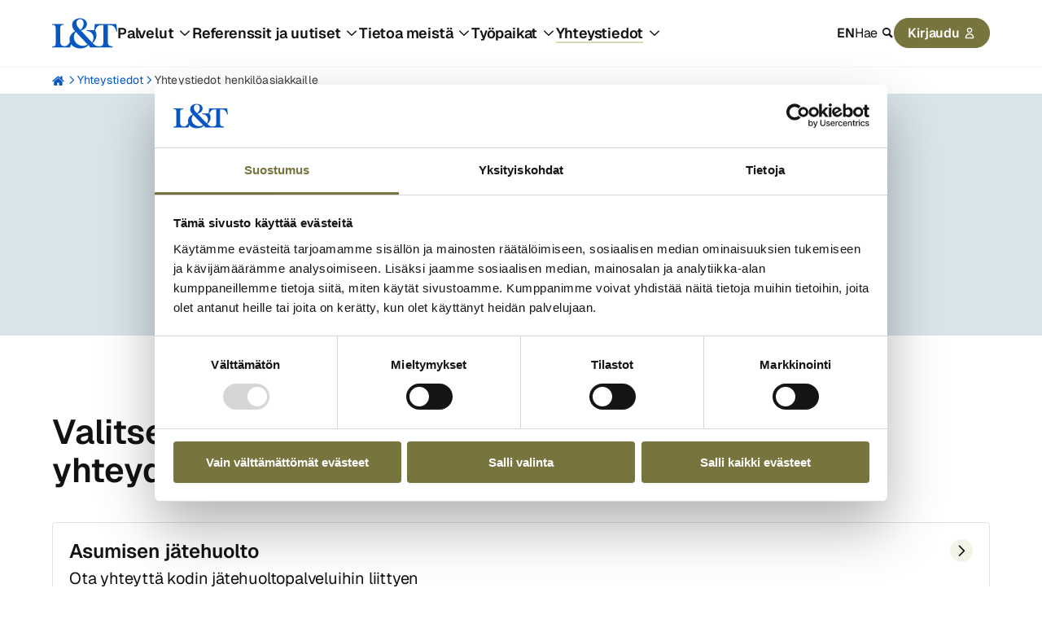

--- FILE ---
content_type: text/html; charset=UTF-8
request_url: https://www.lt.fi/yhteystiedot/henkiloasiakas
body_size: 9091
content:
<!doctype html><html lang="fi" class="no-js   hs-content-id-81344685299 hs-site-page page  page-4-template  "><head>

		<meta charset="utf-8">
		<meta name="view-transition" content="same-origin">

		

		
		

		
		

		<title>Yhteystiedot henkilöasiakkaille | L&amp;T</title>

		
			<meta name="description" content="Täältä löydät kaikki yhteystiedot henkilöasiakkaalle">
		

		
		<link rel="preload" href="https://www.lt.fi/hubfs/raw_assets/public/ltweb-invise/dist/assets/fonts/Geist-Bold.woff2" as="font" type="font/woff2" crossorigin>
		<link rel="preload" href="https://www.lt.fi/hubfs/raw_assets/public/ltweb-invise/dist/assets/fonts/Geist-SemiBold.woff2" as="font" type="font/woff2" crossorigin>
		<link rel="preload" href="https://www.lt.fi/hubfs/raw_assets/public/ltweb-invise/dist/assets/fonts/Geist-Regular.woff2" as="font" type="font/woff2" crossorigin>

		
		<link rel="preload" href="https://consent.cookiebot.com/uc.js" as="script">
		<link rel="preload" href="https://instant.page/5.2.0" as="script" integrity="sha384-jnZyxPjiipYXnSU0ygqeac2q7CVYMbh84q0uHVRRxEtvFPiQYbXWUorga2aqZJ0z" crossorigin>

		
		<script>
			document.documentElement.classList.remove('no-js');
			document.documentElement.classList.add('js');
		</script>

		
		<link rel="SHORTCUT ICON" href="https://www.lt.fi/hubfs/lt-logo.svg">
		
		<meta name="viewport" content="width=device-width, initial-scale=1">

    
    <meta property="og:description" content="Täältä löydät kaikki yhteystiedot henkilöasiakkaalle">
    <meta property="og:title" content="Yhteystiedot henkilöasiakkaille">
    <meta name="twitter:description" content="Täältä löydät kaikki yhteystiedot henkilöasiakkaalle">
    <meta name="twitter:title" content="Yhteystiedot henkilöasiakkaille">

    

    
	<script>
		const allKeys = Object.keys(sessionStorage);

		allKeys.forEach(key => {
			if (key.indexOf('session-disable-') === 0) {
				document.documentElement.classList.add(key);
			}
		});
	</script>


	<script type="application/ld+json" id="analytics">
		{"content_type":"Ota yhteyttä","internal_industry":"L&T Keskitetty","language":"fi","recruitment_content":"No"}
	</script>


	

	
		
	
		
	
		
	

	<script type="application/ld+json">
		{"@context":"https://schema.org","@type":"BreadcrumbList","itemListElement":[{"@type":"ListItem","item":"https://www.lt.fi","name":"Hemmi","position":1},{"@type":"ListItem","item":"https://www.lt.fi/yhteystiedot","name":"Yhteystiedot","position":2},{"@type":"ListItem","item":"https://www.lt.fi/yhteystiedot/henkiloasiakas","name":"Yhteystiedot henkilöasiakkaille","position":3}]}
	</script>


    <style>
a.cta_button{-moz-box-sizing:content-box !important;-webkit-box-sizing:content-box !important;box-sizing:content-box !important;vertical-align:middle}.hs-breadcrumb-menu{list-style-type:none;margin:0px 0px 0px 0px;padding:0px 0px 0px 0px}.hs-breadcrumb-menu-item{float:left;padding:10px 0px 10px 10px}.hs-breadcrumb-menu-divider:before{content:'›';padding-left:10px}.hs-featured-image-link{border:0}.hs-featured-image{float:right;margin:0 0 20px 20px;max-width:50%}@media (max-width: 568px){.hs-featured-image{float:none;margin:0;width:100%;max-width:100%}}.hs-screen-reader-text{clip:rect(1px, 1px, 1px, 1px);height:1px;overflow:hidden;position:absolute !important;width:1px}
</style>

<link rel="stylesheet" href="https://www.lt.fi/hubfs/hub_generated/template_assets/1/77659298258/1768384561617/template_app.min.css">

    


    
    <link rel="canonical" href="https://www.lt.fi/yhteystiedot/henkiloasiakas">

<!-- Google Tag Manager -->
<script>(function(w,d,s,l,i){w[l]=w[l]||[];w[l].push({'gtm.start':
new Date().getTime(),event:'gtm.js'});var f=d.getElementsByTagName(s)[0],
j=d.createElement(s),dl=l!='dataLayer'?'&l='+l:'';j.async=true;j.src=
'https://www.googletagmanager.com/gtm.js?id='+i+dl;f.parentNode.insertBefore(j,f);
})(window,document,'script','dataLayer','GTM-T2SK6GXP');</script>
<!-- End Google Tag Manager -->
<script id="Cookiebot" src="https://consent.cookiebot.com/uc.js" data-cbid="e929f323-d005-4ad7-b5ec-eced2485be22" data-blockingmode="auto" type="text/javascript"></script>

<meta property="og:url" content="https://www.lt.fi/yhteystiedot/henkiloasiakas">
<meta name="twitter:card" content="summary">
<meta http-equiv="content-language" content="fi">
<link rel="alternate" hreflang="en" href="https://www.lt.fi/en/contact-us/private-customer">
<link rel="alternate" hreflang="fi" href="https://www.lt.fi/yhteystiedot/henkiloasiakas">







		
		

	<meta name="generator" content="HubSpot"></head>

	<body>

		<a href="#main-content">Siirry sisältöön</a>

		
			<div data-global-resource-path="ltweb-invise-fi/templates/global-partials/site-header.html">

	





	














<header id="site-header">

	

	



<a href="https://www.lt.fi/" class="site-logo" title="Lassila &amp; Tikanoja"><svg xmlns="http://www.w3.org/2000/svg" version="1.1" viewbox="0 0 200 103.9">
	<title>Lassila &amp; Tikanoja</title>
	<path fill="#0758c2" d="M197.493686,23.315702h-66.290964l-2.032135,18.797049h-23.030393v2.255744c13.408719.50114,20.927355,10.902405,20.927355,21.17793,0,4.511488-1.378289,9.649554-4.511182,13.784727l-3.132892-3.258331-30.827172-32.83204c10.651834-2.882322,18.421041-10.526396,18.421041-19.799636,0-11.528983-10.651528-17.293322-21.553933-17.293322-11.779553,0-23.934809,6.641487-23.934809,19.799636,0,7.142628,3.508595,13.032404,9.398371,19.674198-12.030123,5.38833-17.794462,15.413892-17.418454,25.31371.106049,2.546049.538887,4.900728,1.231473,7.078953-4.892926,8.797951-9.935728,12.845509-16.268745,12.845509-8.396091,0-13.659289-4.772364-13.659289-14.672182v-40.340374c0-7.39381,3.383463-10.150694,11.027843-10.150694v-2.380876H0v2.380876c7.644074,0,11.027537,2.756884,11.027537,10.150694v46.115631c0,7.393504-3.383463,10.150082-11.027537,10.150082v2.380876h55.263428l2.778568-9.806695c6.154,8.762921,17.625235,13.065026,28.674571,13.065026,9.52381,0,18.797049-3.007454,24.937396-10.27552,2.255744,1.754297,4.135479,3.884297,4.135479,7.01719h69.799253v-3.257719c-10.651834,0-14.285867-4.386049-14.285867-13.158148V26.824608h6.766925c11.152975,0,16.792181,8.521223,19.548759,19.674198h2.381488s-2.506314-23.183098-2.506314-23.183103ZM85.839408,8.904703c6.140347,0,10.902405,3.508595,10.902405,13.28328,0,6.766925-4.762058,16.040165-9.899818,19.173057l-2.506314-2.631752c-6.390917-6.892057-9.52381-12.030123-9.52381-18.295908,0-8.020082,5.513768-11.528677,11.027537-11.528677ZM94.486069,89.732109c-13.909859,0-27.569148-10.526396-27.569148-26.315685,0-5.513768,1.879735-12.53157,6.015215-15.664462l35.8398,37.594098c-4.386049,3.007454-9.398677,4.386049-14.285867,4.386049ZM157.518407,78.077994c0,8.757108-3.122987,13.142507-13.730957,13.15746-7.47718.104519-12.356836-2.904924-19.351347-9.899129,13.662348-11.625318,14.596097-28.745703,7.527547-38.000892,3.016671-9.560867,8.591017-16.510825,18.6627-16.510825h6.892057v51.253386Z" />
</svg></a>

	<nav>

		

	




	

	
		<ul class="main-menu"><li class="dropdown mega">
			
				<a role="button">Palvelut</a>
			<ul class="sub-menu"><li class="dropdown">
			
				<a href="https://www.lt.fi/palvelut/ymparistopalvelut"><span class="svg-icon svg-icon--round"><img alt="“”" src="https://www.lt.fi/hubfs/Grafiikat/Navigaation%20ikonit/navi-recycle-icon.svg"></span> Kierrätyspalvelut</a>
			<ul class="sub-menu"><li>
			
				<a href="https://www.lt.fi/palvelut/ymparistopalvelut/jatehuolto-kierratys">Yrityksen jätehuolto ja kierrätys</a>
			</li><li>
			
				<a href="https://www.lt.fi/palvelut/teollisuuspalvelut/vaarallinen-jate-ongelmajate">Vaaralliset jätteet</a>
			</li><li>
			
				<a href="https://www.lt.fi/palvelut/ymparistopalvelut/tietosuojapalvelut">Tietosuojapalvelut</a>
			</li><li>
			
				<a href="https://www.lt.fi/palvelut/ymparistopalvelut/kuormalavapalvelut">Kuormalavapalvelut</a>
			</li><li>
			
				<a href="https://www.lt.fi/palvelut/ymparistopalvelut/muovinkierratys">Muovin uusiointi</a>
			</li><li>
			
				<a href="https://www.lt.fi/palvelut/ymparistopalvelut/vaihtolavat">Vaihtolavat</a>
			</li><li>
			
				<a href="https://www.lt.fi/tuotteet/jatepuristimet">Puristimet</a>
			</li><li>
			
				<a href="https://www.lt.fi/tuotteet/jatepaalaimet">Paalaimet</a>
			</li><li>
			
				<a href="https://www.lt.fi/tuotteet">Keräysvälineet</a>
			</li><li>
			
				<a href="https://www.lt.fi/palvelut/ymparistopalvelut"><span class="icon-right icon--after">Kaikki palvelut</span></a>
			</li></ul></li><li class="dropdown">
			
				<a href="https://www.lt.fi/palvelut/teollisuuspalvelut"><span class="svg-icon svg-icon--round"><img alt="“”" src="https://www.lt.fi/hubfs/Grafiikat/Navigaation%20ikonit/navi-factory-1-icon.svg"></span> Teollisuuden palvelut</a>
			<ul class="sub-menu"><li>
			
				<a href="https://www.lt.fi/palvelut/teollisuuspalvelut/teollisuuspuhdistus/suurtehoimurointi">Suurtehoimurointi</a>
			</li><li>
			
				<a href="https://www.lt.fi/palvelut/teollisuuspalvelut/teollisuuspuhdistus/korkeapainepesu">Korkeapainepesu</a>
			</li><li>
			
				<a href="https://www.lt.fi/palvelut/teollisuuspalvelut/teollisuuspuhdistus/rajaytyspuhdistus">Räjäytyspuhdistus</a>
			</li><li>
			
				<a href="https://www.lt.fi/palvelut/teollisuuspalvelut/teollisuuspuhdistus/vesipiikkaus">Vesipiikkaus</a>
			</li><li>
			
				<a href="https://www.lt.fi/palvelut/teollisuuspalvelut/teollisuuspuhdistus/hiekkapuhallus">Hiekkapuhallus</a>
			</li><li>
			
				<a href="https://www.lt.fi/palvelut/teollisuuspalvelut/teollisuuspuhdistus/kuivajaapuhallus">Kuivajääpuhallus</a>
			</li><li>
			
				<a href="https://www.lt.fi/palvelut/teollisuuspalvelut/ymparistorakentaminen/pilaantuneen-maan-kunnostus">Pilaantuneen maan kunnostus</a>
			</li><li>
			
				<a href="https://www.lt.fi/palvelut/teollisuuspalvelut/ymparistorakentaminen/sivuvirtojen-hyotykaytto">Sivuvirtojen hyötykäyttö</a>
			</li><li>
			
				<a href="https://www.lt.fi/palvelut/teollisuuspalvelut/kokonaisratkaisut-tehdasalueille">Kokonaisratkaisut tehdasalueille</a>
			</li><li>
			
				<a href="https://www.lt.fi/palvelut/teollisuuspalvelut"><span class="icon-right icon--after">Kaikki palvelut</span></a>
			</li></ul></li><li class="dropdown">
			
				<a href="https://www.lt.fi/palvelut/vesi-ja-viemaripalvelut"><span class="svg-icon svg-icon--round"><img alt="“”" src="https://www.lt.fi/hubfs/Grafiikat/Navigaation%20ikonit/water-icon.svg"></span> Vesi- ja viemäripalvelut</a>
			<ul class="sub-menu"><li>
			
				<a href="https://www.lt.fi/palvelut/teollisuuspalvelut/viemarihuolto">Viemärihuolto</a>
			</li><li>
			
				<a href="https://www.lt.fi/palvelut/ymparistopalvelut/bajamaja-vuokraus">Bajamaja- ja tapahtumapalvelut</a>
			</li><li>
			
				<a href="https://www.lt.fi/palvelut/teollisuuspalvelut/vaarallinen-jate-ongelmajate/teollisuuden-vedenkasittely">Vedenkäsittely</a>
			</li><li>
			
				<a href="https://www.lt.fi/palvelut/vesi-ja-viemaripalvelut"><span class="icon-right icon--after">Kaikki palvelut</span></a>
			</li></ul></li><li class="dropdown">
			
				<a href="https://www.lt.fi/palvelut/kiertotalouden-tukipalvelut"><span class="svg-icon svg-icon--round"><img alt="“”" src="https://www.lt.fi/hubfs/Grafiikat/Navigaation%20ikonit/navi-recycle-icon.svg"></span> Kiertotalouden tukipalvelut</a>
			<ul class="sub-menu"><li>
			
				<a href="https://www.lt.fi/palvelut/ymparistopalvelut/asiantuntijapalvelut">Kierrätyksen asiantuntijapalvelut</a>
			</li><li>
			
				<a href="https://www.lt.fi/palvelut/teollisuuspalvelut/ymparistorakentaminen/biodiversiteetti-ja-ennallistaminen">Biodiversiteetti- ja ennallistamispalvelut</a>
			</li><li>
			
				<a href="https://www.lt.fi/palvelut/ymparistopalvelut/digipalvelut">Raportointipalvelut</a>
			</li><li>
			
				<a href="https://www.lt.fi/palvelut/kiertotalouden-tukipalvelut"><span class="icon-right icon--after">Kaikki palvelut</span></a>
			</li></ul></li><li class="dropdown">
			
				<a href="https://www.lt.fi/palvelut/kotitaloudet-asukkaat"><span class="svg-icon svg-icon--round"><img alt="“”" src="https://www.lt.fi/hubfs/Grafiikat/Navigaation%20ikonit/navi-house-icon.svg"></span> Kotitalouksien palvelut</a>
			<ul class="sub-menu"><li>
			
				<a href="https://www.lt.fi/palvelut/kotitaloudet-asukkaat/kodin-jatehuolto">Kodin jätehuolto</a>
			</li><li>
			
				<a href="https://www.lt.fi/lajitteluohjeet">Lajitteluohjeet</a>
			</li><li>
			
				<a href="https://www.helppopalvelut.fi/" target="_blank" rel="noopener">Helppopalvelut</a>
			</li><li>
			
				<a href="https://www.lt.fi/palvelut/kotitaloudet-asukkaat/kodin-viemarin-avaus">Kodin viemärin avaus</a>
			</li><li>
			
				<a href="https://www.lt.fi/palvelut/kotitaloudet-asukkaat/lokakaivon-tyhjennys">Lokakaivon tyhjennys</a>
			</li><li>
			
				<a href="https://www.lt.fi/palvelut/kotitaloudet-asukkaat"><span class="icon-right icon--after">Kaikki palvelut</span></a>
			</li></ul></li></ul></li><li class="dropdown mega">
			
				<a role="button">Referenssit ja uutiset</a>
			<ul class="sub-menu"><li class="dropdown">
			
				<a role="button"><span class="svg-icon svg-icon--round"><img alt="“”" src="https://www.lt.fi/hubfs/Grafiikat/Navigaation%20ikonit/navi-light-bulb-icon.svg"></span> Referenssit ja artikkelit</a>
			<ul class="sub-menu"><li>
			
				<a href="https://www.lt.fi/poiminnat">Uusimmat sisällöt</a>
			</li><li>
			
				<a href="https://www.lt.fi/artikkelit">Artikkelit ja vinkit</a>
			</li><li>
			
				<a href="https://www.lt.fi/referenssit">Referenssit</a>
			</li><li>
			
				<a href="https://www.lt.fi/blogi">Blogit</a>
			</li><li>
			
				<a href="https://www.lt.fi/uratarinat">Uratarinat</a>
			</li><li>
			
				<a href="https://www.lt.fi/kampanjat">Kampanjat</a>
			</li></ul></li><li class="dropdown">
			
				<a role="button"><span class="svg-icon svg-icon--round"><img alt="“”" src="https://www.lt.fi/hubfs/Grafiikat/Navigaation%20ikonit/navi-files-2-icon.svg"></span> Tietopankki ja ohjeet</a>
			<ul class="sub-menu"><li>
			
				<a href="https://www.lt.fi/oppaat">Oppaat</a>
			</li><li>
			
				<a href="https://www.lt.fi/webinaarit">Webinaarit</a>
			</li><li>
			
				<a href="https://www.lt.fi/lajitteluohjeet">Lajitteluohjeet</a>
			</li></ul></li><li class="dropdown">
			
				<a role="button"><span class="svg-icon svg-icon--round"><img alt="“”" src="https://www.lt.fi/hubfs/Grafiikat/Navigaation%20ikonit/navi-paper-document-icon.svg"></span> Uutiset</a>
			<ul class="sub-menu"><li>
			
				<a href="https://www.lt.fi/asiakastiedotteet">Asiakastiedotteet</a>
			</li><li>
			
				<a href="https://www.lt.fi/ajankohtaista/tiedotteet-uutiset?press_release_categories=Mediatiedote">Tiedotteet ja uutiset</a>
			</li><li>
			
				<a href="https://www.lt.fi/ajankohtaista/tiedotteet-uutiset?press_release_categories=P%C3%B6rssitiedote">Pörssitiedotteet</a>
			</li><li>
			
				<a href="https://www.lt.fi/tilaa-uutiskirje">Tilaa uutiskirje</a>
			</li></ul></li></ul></li><li class="dropdown mega">
			
				<a role="button">Tietoa meistä</a>
			<ul class="sub-menu"><li class="dropdown">
			
				<a href="https://www.lt.fi/yritys"><span class="svg-icon svg-icon--round"><img alt="“”" src="https://www.lt.fi/hubfs/Grafiikat/Navigaation%20ikonit/navi-building-icon.svg"></span> L&amp;T yrityksenä</a>
			<ul class="sub-menu"><li>
			
				<a href="https://www.lt.fi/yritys/lt-lyhyesti">L&amp;T lyhyesti</a>
			</li><li>
			
				<a href="https://www.lt.fi/yritys/strategia-visio">Strategia ja visio</a>
			</li><li>
			
				<a href="https://www.lt.fi/yritys/menetelmakehitys">Menetelmäkehitys</a>
			</li><li>
			
				<a href="https://www.lt.fi/yritys/kulttuuri">Kulttuuri</a>
			</li><li>
			
				<a href="https://www.lt.fi/yritys/toimintaperiaatteet-politiikat">Toimintaperiaatteet ja politiikat</a>
			</li><li>
			
				<a href="https://www.lt.fi/yritys/hallinto-johto">Hallinto ja johto</a>
			</li><li>
			
				<a href="https://www.lt.fi/yritys/historia">Historia</a>
			</li><li>
			
				<a href="https://www.lt.fi/yritys/hankinta">Hankinta</a>
			</li></ul></li><li class="dropdown">
			
				<a href="https://www.lt.fi/vastuullisuus"><span class="svg-icon svg-icon--round"><img alt="“”" src="https://www.lt.fi/hubfs/Grafiikat/Navigaation%20ikonit/navi-leaf-icon.svg"></span> Vastuullisuus L&amp;T:llä</a>
			<ul class="sub-menu"><li>
			
				<a href="https://www.lt.fi/vastuullisuus/kiertotaloudesta-totta">Kiertotaloudesta totta</a>
			</li><li>
			
				<a href="https://www.lt.fi/vastuullisuus/vastuullisuuden-johtaminen">Vastuullisuuden johtaminen</a>
			</li><li>
			
				<a href="https://www.lt.fi/vastuullisuus/eettiset-toimintaperiaatteet">Eettiset toimintaperiaatteet</a>
			</li><li>
			
				<a href="https://www.lt.fi/vastuullisuus/vastuullisuusohjelma">Vastuullisuusohjelma</a>
			</li><li>
			
				<a href="https://www.lt.fi/vastuullisuus/kvartaalin-vastuullisuustulokset">Kvartaalin vastuullisuustulokset</a>
			</li><li>
			
				<a href="https://www.lt.fi/vastuullisuus/eettiset-toimintaperiaatteet/ilmoituskanava">Ilmoituskanava</a>
			</li></ul></li><li class="dropdown">
			
				<a href="https://www.lt.fi/sijoittajat"><span class="svg-icon svg-icon--round"><img alt="“”" src="https://www.lt.fi/hubfs/Grafiikat/Navigaation%20ikonit/navi-bar-chart-icon.svg"></span> Sijoittajille</a>
			<ul class="sub-menu"><li>
			
				<a href="https://www.lt.fi/sijoittajat/lt-sijoituskohteena">L&amp;T sijoituskohteena</a>
			</li><li>
			
				<a href="https://www.lt.fi/sijoittajat/raportit-esitykset">Raportit ja esitykset</a>
			</li><li>
			
				<a href="https://www.lt.fi/sijoittajat/taloustietoa">Taloustietoa</a>
			</li><li>
			
				<a href="https://www.lt.fi/sijoittajat/osake">Osake</a>
			</li><li>
			
				<a href="https://www.lt.fi/sijoittajat/hallinnointi">Hallinnointi</a>
			</li><li>
			
				<a href="https://www.lt.fi/sijoittajat/sijoittajayhteydet">Sijoittajayhteydet</a>
			</li><li>
			
				<a href="https://www.lt.fi/ajankohtaista/tiedotteet-uutiset?press_release_categories=P%C3%B6rssitiedote">Pörssitiedotteet</a>
			</li></ul></li><li class="dropdown">
			
				<a role="button"><span class="svg-icon svg-icon--round"><img alt="“”" src="https://www.lt.fi/hubfs/Grafiikat/Navigaation%20ikonit/navi-paper-document-icon.svg"></span> Ajankohtaista</a>
			<ul class="sub-menu"><li>
			
				<a href="https://www.lt.fi/ajankohtaista/tiedotteet-uutiset">Tiedotteet ja uutiset</a>
			</li><li>
			
				<a href="https://www.lt.fi/asiakastiedotteet">Asiakastiedotteet</a>
			</li><li>
			
				<a href="https://www.lt.fi/ajankohtaista/yhteystiedot-medialle">Yhteystiedot medialle</a>
			</li><li>
			
				<a href="https://www.lt.fi/kuvapankki">Kuvapankki</a>
			</li><li>
			
				<a href="https://www.lt.fi/ajankohtaista/tiedotetilaukset">Tiedotetilaukset</a>
			</li></ul></li></ul></li><li class="dropdown mega">
			
				<a role="button">Työpaikat</a>
			<ul class="sub-menu"><li class="dropdown">
			
				<a href="https://www.lt.fi/tyopaikat/avoimet-tyopaikat"><span class="svg-icon svg-icon--round"><img alt="“”" src="https://www.lt.fi/hubfs/Grafiikat/Navigaation%20ikonit/navi-finder-icon.svg"></span> Avoimet työpaikat</a>
			<ul class="sub-menu"><li>
			
				<a href="https://www.lt.fi/tyopaikat/avoimet-tyopaikat">Kaikki avoimet työpaikat</a>
			</li><li>
			
				<a href="https://www.lt.fi/tyopaikat/avoimet-tyopaikat/kesatyot">Kesätyöt</a>
			</li><li>
			
				<a href="https://www.lt.fi/tyopaikat/avoimet-tyopaikat/kuljettajat">Kuljettajat</a>
			</li><li>
			
				<a href="https://www.lt.fi/tyopaikat/avoimet-tyopaikat/teollisuuden-prosessityontekijat">Teollisuuden prosessityöntekijät</a>
			</li><li>
			
				<a href="https://www.lt.fi/tyopaikat/avoimet-tyopaikat/laitos-ja-terminaalityontekijat">Laitos- ja terminaalityöntekijät</a>
			</li><li>
			
				<a href="https://www.lt.fi/tyopaikat/avoimet-tyopaikat/palveluneuvojat">Asiakaspalvelun palveluneuvojat</a>
			</li><li>
			
				<a href="https://www.lt.fi/tyopaikat/avoimet-tyopaikat/tyonjohtajat">Työnjohtajat</a>
			</li><li>
			
				<a href="https://www.lt.fi/tyopaikat/avoimet-tyopaikat/myynti">Myynti</a>
			</li><li>
			
				<a href="https://www.lt.fi/tyopaikat/avoimet-tyopaikat/asiantuntijat">Asiantuntijat</a>
			</li></ul></li><li class="dropdown">
			
				<a href="https://www.lt.fi/tyopaikat/lt-tyopaikkana"><span class="svg-icon svg-icon--round"><img alt="“”" src="https://www.lt.fi/hubfs/Grafiikat/Navigaation%20ikonit/navi-star-icon.svg"></span> L&amp;T työpaikkana</a>
			<ul class="sub-menu"><li>
			
				<a href="https://www.lt.fi/tyopaikat/lt-tyopaikkana">L&amp;T työnantajana</a>
			</li><li>
			
				<a href="https://www.lt.fi/tyopaikat/lt-tyopaikkana/toimintatavat">Toimintatapa L&amp;T:llä</a>
			</li><li>
			
				<a href="https://www.lt.fi/tyopaikat/lt-tyopaikkana/palkka-ja-henkilostoedut">Palkka ja henkilöstöedut</a>
			</li><li>
			
				<a href="https://www.lt.fi/tyopaikat/lt-tyopaikkana/ura">Ura L&amp;T:llä</a>
			</li><li>
			
				<a href="https://www.lt.fi/tyopaikat/lt-tyopaikkana/kokemuksia-tyopaikkana">Kokemuksia L&amp;T:stä työpaikkana</a>
			</li><li>
			
				<a href="https://www.lt.fi/tyopaikat/lt-tyopaikkana/opiskelijat">Opiskelijat ja oppilaitokset</a>
			</li></ul></li><li class="dropdown">
			
				<a href="https://www.lt.fi/tyopaikat/tyonhaku"><span class="svg-icon svg-icon--round"><img alt="“”" src="https://www.lt.fi/hubfs/Grafiikat/Navigaation%20ikonit/navi-conversation-icon.svg"></span> Työnhaku</a>
			<ul class="sub-menu"><li>
			
				<a href="https://www.lt.fi/tyopaikat/tyonhaku">Työnhakuohjeet</a>
			</li><li>
			
				<a href="https://www.lt.fi/tyopaikat/tyonhaku/usein-kysytyt-kysymykset">Usein kysytyt kysymykset</a>
			</li><li>
			
				<a href="https://www.lt.fi/tyopaikat/tyonhaku/rekrytointiprosessi">Rekrytointiprosessi</a>
			</li><li>
			
				<a href="https://www.lt.fi/tyopaikat/tyonhaku/yhteystiedot">Rekrytoinnin yhteystiedot</a>
			</li></ul></li></ul></li><li class="dropdown mega active-parent">
			
				<a role="button">Yhteystiedot</a>
			<ul class="sub-menu"><li class="dropdown">
			
				<a href="https://www.lt.fi/yhteystiedot/yritysasiakas"><span class="svg-icon svg-icon--round"><img alt="“”" src="https://www.lt.fi/hubfs/Grafiikat/Navigaation%20ikonit/navi-factory-1-icon.svg"></span> Yritysasiakkaan yhteystiedot</a>
			<ul class="sub-menu"><li>
			
				<a href="https://www.lt.fi/yhteystiedot/yritysasiakas/jatehuolto-kierratys">Jätehuolto ja kierrätys</a>
			</li><li>
			
				<a href="https://www.lt.fi/yhteystiedot/yritysasiakas/teollisuuden-palvelut">Teollisuuden palvelut</a>
			</li><li>
			
				<a href="https://www.lt.fi/yhteystiedot/yritysasiakas/vesi-ja-viemaripalvelut">Vesi- ja viemäripalvelut</a>
			</li><li>
			
				<a href="https://www.lt.fi/yhteystiedot/yritysasiakas/kiertotalouden-tukipalvelut">Kiertotalouden tukipalvelut</a>
			</li><li>
			
				<a href="https://www.lt.fi/yhteystiedot/yritysasiakas/asiakaspalvelu">Yritysasiakkaan asiakaspalvelu</a>
			</li><li>
			
				<a href="https://www.lt.fi/yhteystiedot/yritysasiakas/palaute">Palaute</a>
			</li><li>
			
				<a href="https://www.lt.fi/yhteystiedot/yritysasiakas/laskutus">Laskutus</a>
			</li></ul></li><li class="dropdown active-parent active">
			
				<a href="https://www.lt.fi/yhteystiedot/henkiloasiakas" aria-current="page"><span class="svg-icon svg-icon--round"><img alt="“”" src="https://www.lt.fi/hubfs/Grafiikat/Navigaation%20ikonit/navi-house-icon.svg"></span> Henkilöasiakkaan yhteystiedot</a>
			<ul class="sub-menu"><li>
			
				<a href="https://www.lt.fi/yhteystiedot/henkiloasiakas/asumisen-jatehuolto">Asumisen jätehuolto</a>
			</li><li>
			
				<a href="https://www.lt.fi/yhteystiedot/henkiloasiakas/kodin-viemari-tukossa">Kodin viemärihuolto</a>
			</li><li>
			
				<a href="https://www.lt.fi/yhteystiedot/henkiloasiakas/kodin-lokakaivon-tyhjennys">Kodin lokakaivo</a>
			</li><li>
			
				<a href="https://www.lt.fi/yhteystiedot/henkiloasiakas/asiakaspalvelu">Asiakaspalvelu</a>
			</li><li>
			
				<a href="https://www.lt.fi/yhteystiedot/henkiloasiakas/palaute">Palaute</a>
			</li><li>
			
				<a href="https://www.lt.fi/yhteystiedot/henkiloasiakas/laskutus">Laskutus</a>
			</li></ul></li><li class="dropdown">
			
				<a role="button"><span class="svg-icon svg-icon--round"><img alt="“”" src="https://www.lt.fi/hubfs/Grafiikat/Navigaation%20ikonit/navi-location-icon.svg"></span> Muut yhteystiedot</a>
			<ul class="sub-menu"><li>
			
				<a href="https://www.lt.fi/yhteystiedot/toimipaikat/paakonttori/valimotie">Pääkonttori</a>
			</li><li>
			
				<a href="https://www.lt.fi/yhteystiedot/toimipaikat">Toimipaikat</a>
			</li><li>
			
				<a href="https://www.lt.fi/yhteystiedot/yhteyshenkilot">Yhteyshenkilöt</a>
			</li><li>
			
				<a href="https://www.lt.fi/yhteystiedot/yritysasiakas/paivystys">Päivystys</a>
			</li></ul></li></ul></li></ul>
	


		<aside>

			

	



<nav id="lang-switcher">

	
		
	
		
			
				<a href="https://www.lt.fi/en/contact-us/private-customer">EN</a>
			
		
	

</nav>

			<a role="button" class="search-toggle">Hae</a>

			

	




	

			

	




	<ul class="login-menu"><li class="dropdown">
			
				<a role="button">Kirjaudu</a>
			<ul class="menu"><li>
			
				<a href="#">Yritysasiakkaat</a>
			</li><li>
			
				<a href="https://oma.lt.fi/login">Oma L&amp;T</a>
			</li><li>
			
				<a href="https://ymparistonetti.lt.fi/login">Ympäristönetti</a>
			</li><li>
			
				<a href="https://raksanappi.fi/login">Raksanappi</a>
			</li><li>
			
				<a href="#">Työnhakijat</a>
			</li><li>
			
				<a href="https://career2.successfactors.eu/career?career_company=ltympristpP2&amp;lang=fi_FI&amp;company=ltympristpP2&amp;site=&amp;loginFlowRequired=true&amp;_s.crb=gorrsRJ1Um2nhhOMlWzjyu6lNT7MoYGiEZHj2aFlS20%3d">Kirjaudu hakijaprofiiliin</a>
			</li></ul></li></ul>


		</aside>

	</nav>

	<a role="button" class="search-toggle" title="Hae"></a>

	<a role="button" class="menu-toggle" title="Avaa valikko">
		<svg class="burger-menu" viewbox="0 0 28 28" width="28" height="28">
	<style>
		line {
			stroke: black;
			stroke-width: 3;
			stroke-linecap: round;
		}
	</style>

	<g class="burger">
		<line x1="1.5" y1="6.5" x2="26.5" y2="6.5" />
		<line x1="1.5" y1="14" x2="26.5" y2="14" />
		<line x1="1.5" y1="21.5" x2="26.5" y2="21.5" />
	</g>

	<g class="cross">
		<line x1="5" y1="6.5" x2="21.5" y2="21.5" />
		<line x1="5" y1="21.5" x2="21.5" y2="6.5" />
	</g>
</svg>
	</a>

	<div class="site-header-search">
		

	









<div id="search-form" data-config="{&quot;api_key&quot;:&quot;c933280912bd6b275acb7966ae203140&quot;,&quot;app_id&quot;:&quot;UGCQJQ28PV&quot;,&quot;button_text&quot;:&quot;Etsi:&quot;,&quot;default_icon&quot;:&quot;https://2130623.fs1.hubspotusercontent-eu1.net/hubfs/2130623/Grafiikat/2024/page.svg&quot;,&quot;index&quot;:&quot;index_fi&quot;,&quot;lang&quot;:&quot;fi&quot;,&quot;limit&quot;:10,&quot;no_results&quot;:&quot;Ei hakutuloksia&quot;,&quot;placeholder&quot;:&quot;Hae&quot;,&quot;show_filter&quot;:true,&quot;type&quot;:&quot;module&quot;}">

	<div id="search-form-input"></div>
	<div id="search-form-filter"></div>
	<div id="search-form-results"></div>

	
		
		<a href="https://www.lt.fi/haku" class="button" data-serp-link>
			Näytä kaikki hakutulokset
			(<span data-num-search-results>0</span>)
		</a>
	

</div>

<template id="search-form-no-results">
	
		Ei hakutuloksia
	
</template>
	</div>

</header>



	














 

 










	
	
		
		

		
		

		
		

		
		

		
		
			
		
			
		
			
		
			
		
			
		
			
		
			
		
			
		
			
		
			
		
			
		
			
		
			
		
			
		
			
		
			
		
			
		
			
		
			
		
			
		
			
		
			
		
			
		
			
		
			
		
			
		
			
		
			
		
			
		
			
		
			
		
			
		
			
		
			
		
			
		
			
		
			
		
			
		
			
		
			
		
			
		
			
		
			
		
			
		
			
		
			
		
			
		
			
		
			
		
			
		
			
		
			
		
			
		
			
		
			
		
			
		
			
		
			
		
			
		
			
		
			
		
			
		
			
		
			
		
			
		
			
		
			
		
			
		
			
		
			
		
			
		
			
		
			
		
			
		
			
		
			
		
			
		
			
		
			
		
			
		
			
		
			
		
			
		
			
		
			
		
			
		
			
		
			
		
			
		
			
		
			
		
			
		
			
		
			
		
			
		
			
		
			
		
			
		
			
		
			
		
			
		
			
		
			
		
			
		

		
		
			
		

		
		
	

	
	
		
		

		
		

		
		

		
		

		
		
			
		
			
		
			
		
			
		
			
		
			
		
			
		
			
		
			
		
			
		
			
		
			
		
			
		
			
		
			
		
			
		
			
		
			
		
			
		
			
		
			
		
			
		
			
		
			
		
			
		
			
		
			
		
			
		
			
		
			
		
			
		
			
		
			
		
			
		
			
		
			
		
			
		
			
		
			
		
			
		
			
		
			
		
			
		
			
		
			
		
			
		
			
		
			
		
			
		
			
		
			
		
			
		
			
		
			
		
			
		
			
		
			
		
			
		
			
		
			
		
			
		
			
		
			
		
			
		
			
		
			
		
			
		
			
		
			
		
			
		
			
		
			
		
			
		
			
		
			
		
			
		
			
		
			
		
			
		
			
		
			
		
			
		
			
		
			
		
			
		
			
		
			
		
			
		
			
		
			
		
			
		
			
		
			
		
			
		
			
		
			
		
			
		
			
		
			
		
			
		
			
		
			
		
			
		
			
		

		
		
			
		

		
		
	


<nav id="breadcrumbs">

	<ol>
		
			<li><a href="https://www.lt.fi">Hemmi</a></li>
		
			<li><a href="https://www.lt.fi/yhteystiedot">Yhteystiedot</a></li>
		
			<li><a href="https://www.lt.fi/yhteystiedot/henkiloasiakas">Yhteystiedot henkilöasiakkaille</a></li>
		
	</ol>

</nav>

</div>
		

		<main id="main-content">

			
	

	



<section id="hero-4" class="section     bg--blue text--center">

	
		<p class="text--kicker">Ota yhteyttä</p>
	

	<h1>Yhteystiedot henkilö­asiakkaille</h1>

	

	
	


</section>
	

	




	
		<nav id="tab-menu" class="text--center tab-color--primary">

			<ul class=""><li class="active">
			
				<a href="https://www.lt.fi/yhteystiedot/henkiloasiakas">Henkilöasiakkaat</a>
			</li><li>
			
				<a href="https://www.lt.fi/yhteystiedot/yritysasiakas">Yritysasiakkaat</a>
			</li></ul>

		</nav>
	


	<div id="hs_cos_wrapper_modules" class="hs_cos_wrapper hs_cos_wrapper_widget_container hs_cos_wrapper_type_widget_container" style="" data-hs-cos-general-type="widget_container" data-hs-cos-type="widget_container"><div id="hs_cos_wrapper_widget_1697003381726" class="hs_cos_wrapper hs_cos_wrapper_widget hs_cos_wrapper_type_module" style="" data-hs-cos-general-type="widget" data-hs-cos-type="module">

	




	<section id="links-rows" class="container      ">

		
		<header class="module-header text--left">

			

			
				<h2 class="text--overline">Valitse mihin liittyen haluat olla yhteydessä</h2>
			

			

			
	


		</header>
	


		<div class="grid">

			
				<article class="card card--clickable bg--white">
					<a href="https://www.lt.fi/yhteystiedot/henkiloasiakas/asumisen-jatehuolto">

						<h3 class="h4">Asumisen jätehuolto</h3>

						
							<div class="wysiwyg"><p>Ota yhteyttä kodin jätehuoltopalveluihin liittyen</p></div>
						

					</a>
				</article>
			
				<article class="card card--clickable bg--white">
					<a href="https://www.lt.fi/yhteystiedot/henkiloasiakas/kodin-viemari-tukossa">

						<h3 class="h4">Kodin viemärihuolto</h3>

						
							<div class="wysiwyg"><p>Ota yhteyttä kodin viemäriongelmiin liittyen</p></div>
						

					</a>
				</article>
			
				<article class="card card--clickable bg--white">
					<a href="https://www.lt.fi/yhteystiedot/henkiloasiakas/kodin-lokakaivon-tyhjennys">

						<h3 class="h4">Kodin lokakaivo</h3>

						
							<div class="wysiwyg"><p>Ota yhteyttä kodin lokakaivoihin liittyen</p></div>
						

					</a>
				</article>
			

		</div>

	</section>
</div>
<div id="hs_cos_wrapper_widget_1703233023299" class="hs_cos_wrapper hs_cos_wrapper_widget hs_cos_wrapper_type_module" style="" data-hs-cos-general-type="widget" data-hs-cos-type="module">

	




	<section id="links-cards" class="container      ">

		


		<div class="grid
			tablet:grid--2
			laptop:grid--4
		">

			
				<article class="card card--clickable bg--blue">
					<a href="https://www.lt.fi/yhteystiedot/henkiloasiakas/asiakaspalvelu">

						
	
		<figure class="svg-icon svg-icon--round svg-icon--primary">
			<img src="https://www.lt.fi/hubfs/Grafiikat/customer-service-on-phone-icon.svg" width="150" alt="customer-service-on-phone-icon" class="" loading="lazy" height="150">
		</figure>
	


						<span class="h6">Asiakas­palvelu</span>

					</a>
				</article>
			
				<article class="card card--clickable bg--blue">
					<a href="https://www.lt.fi/yhteystiedot/henkiloasiakas/palaute">

						
	
		<figure class="svg-icon svg-icon--round svg-icon--primary">
			<img src="https://www.lt.fi/hubfs/Grafiikat/customer-service-conversation-icon.svg" width="150" alt="customer-service-conversation-icon" class="" loading="lazy" height="150">
		</figure>
	


						<span class="h6">Palaute</span>

					</a>
				</article>
			
				<article class="card card--clickable bg--blue">
					<a href="https://www.lt.fi/yhteystiedot/henkiloasiakas/laskutus">

						
	
		<figure class="svg-icon svg-icon--round svg-icon--primary">
			<img src="https://www.lt.fi/hubfs/Grafiikat/euro-icon.svg" width="150" alt="euro-icon" class="" loading="lazy" height="150">
		</figure>
	


						<span class="h6">Laskutus</span>

					</a>
				</article>
			
				<article class="card card--clickable bg--blue">
					<a href="https://www.lt.fi/yhteystiedot/toimipaikat">

						
	
		<figure class="svg-icon svg-icon--round svg-icon--primary">
			<img src="https://www.lt.fi/hubfs/Grafiikat/building-trees-icon.svg" width="150" alt="building-trees-icon" class="" loading="lazy" height="150">
		</figure>
	


						<span class="h6">Toimipaikat</span>

					</a>
				</article>
			

		</div>

	</section>
</div>
<div id="hs_cos_wrapper_widget_1711605070394" class="hs_cos_wrapper hs_cos_wrapper_widget hs_cos_wrapper_type_module" style="" data-hs-cos-general-type="widget" data-hs-cos-type="module">

	








	
</div></div>


		</main>

		
			<div data-global-resource-path="ltweb-invise-fi/templates/global-partials/site-footer.html"><footer id="site-footer" class="section bg--darkblue">

	<nav>

		

	




	<ul class=""><li class="dropdown">
			
				<a role="button">Henkilöasiakkaat</a>
			<ul class="menu"><li>
			
				<a href="https://www.lt.fi/palvelut/kotitaloudet-asukkaat/kodin-jatehuolto">Kodin jätehuolto</a>
			</li><li>
			
				<a href="https://www.lt.fi/palvelut/kotitaloudet-asukkaat/kodin-viemarin-avaus">Kodin viemärin avaus</a>
			</li><li>
			
				<a href="https://www.lt.fi/yhteystiedot/henkiloasiakas/kodin-lokakaivon-tyhjennys">Lokakaivon tyhjennys</a>
			</li><li>
			
				<a href="https://www.helppopalvelut.fi/">Helppopalvelut</a>
			</li><li>
			
				<a href="https://www.lt.fi/yhteystiedot/henkiloasiakas/laskutus">Laskutus</a>
			</li><li>
			
				<a href="https://www.lt.fi/yhteystiedot/henkiloasiakas/palaute">Palaute</a>
			</li></ul></li><li class="dropdown">
			
				<a role="button">Yritysasiakkaat</a>
			<ul class="menu"><li>
			
				<a href="https://www.lt.fi/palvelut/ymparistopalvelut/jatehuolto-kierratys">Jätehuolto ja kierrätys</a>
			</li><li>
			
				<a href="https://www.lt.fi/palvelut/teollisuuspalvelut/vaarallinen-jate-ongelmajate">Vaarallinen jäte</a>
			</li><li>
			
				<a href="https://www.lt.fi/palvelut/teollisuuspalvelut/viemarihuolto">Viemärihuolto</a>
			</li><li>
			
				<a href="https://www.lt.fi/palvelut/teollisuuspalvelut/teollisuuspuhdistus">Teollisuuspuhdistus</a>
			</li><li>
			
				<a href="https://www.lt.fi/palvelut/ymparistopalvelut/kuormalavapalvelut">Kuormalavapalvelut</a>
			</li><li>
			
				<a href="https://www.lt.fi/palvelut/ymparistopalvelut/bajamaja-vuokraus">Bajamaja-palvelut</a>
			</li></ul></li><li class="dropdown">
			
				<a role="button">Asiointi yritykselle</a>
			<ul class="menu"><li>
			
				<a href="https://www.lt.fi/palvelut/ymparistopalvelut/digipalvelut/oma-lt">Oma L&amp;T</a>
			</li><li>
			
				<a href="https://www.lt.fi/palvelut/ymparistopalvelut/digipalvelut/ymparistonetti">Ympäristönetti</a>
			</li><li>
			
				<a href="https://www.lt.fi/palvelut/ymparistopalvelut/digipalvelut/raksanappi">Raksanappi</a>
			</li></ul></li></ul>

		

	




	<ul class=""><li class="dropdown">
			
				<a role="button">L&amp;T yhtiönä</a>
			<ul class="menu"><li>
			
				<a href="https://www.lt.fi/yritys">Tätä on L&amp;T</a>
			</li><li>
			
				<a href="https://www.lt.fi/sijoittajat">Sijoittajille</a>
			</li><li>
			
				<a href="https://www.lt.fi/asiakastiedotteet">Asiakastiedotteet</a>
			</li><li>
			
				<a href="https://www.lt.fi/ajankohtaista/tiedotteet-uutiset">Ajankohtaista</a>
			</li><li>
			
				<a href="https://www.lt.fi/tyopaikat/avoimet-tyopaikat">Avoimet työpaikat</a>
			</li></ul></li><li class="dropdown">
			
				<a href="https://www.lt.fi/yhteystiedot">Ota yhteyttä</a>
			<ul class="menu"><li class="active">
			
				<a href="https://www.lt.fi/yhteystiedot/henkiloasiakas">Henkilöasiakkaan yhteystiedot</a>
			</li><li>
			
				<a href="https://www.lt.fi/yhteystiedot/henkiloasiakas/asiakaspalvelu">Henkilöasiakkaan asiakaspalvelu</a>
			</li><li>
			
				<a href="https://www.lt.fi/yhteystiedot/yritysasiakas">Yritysasiakkaan yhteystiedot</a>
			</li><li>
			
				<a href="https://www.lt.fi/yhteystiedot/yritysasiakas/asiakaspalvelu">Yritysasiakkaan asiakaspalvelu</a>
			</li><li>
			
				<a href="https://www.lt.fi/yhteystiedot/yritysasiakas/paivystys">Päivystys 24/7</a>
			</li></ul></li></ul>


	</nav>

	<div>

		

	



<a href="https://www.lt.fi/" class="site-logo" title="Lassila &amp; Tikanoja"><svg xmlns="http://www.w3.org/2000/svg" version="1.1" viewbox="0 0 200 103.9">
	<title>Lassila &amp; Tikanoja</title>
	<path fill="#0758c2" d="M197.493686,23.315702h-66.290964l-2.032135,18.797049h-23.030393v2.255744c13.408719.50114,20.927355,10.902405,20.927355,21.17793,0,4.511488-1.378289,9.649554-4.511182,13.784727l-3.132892-3.258331-30.827172-32.83204c10.651834-2.882322,18.421041-10.526396,18.421041-19.799636,0-11.528983-10.651528-17.293322-21.553933-17.293322-11.779553,0-23.934809,6.641487-23.934809,19.799636,0,7.142628,3.508595,13.032404,9.398371,19.674198-12.030123,5.38833-17.794462,15.413892-17.418454,25.31371.106049,2.546049.538887,4.900728,1.231473,7.078953-4.892926,8.797951-9.935728,12.845509-16.268745,12.845509-8.396091,0-13.659289-4.772364-13.659289-14.672182v-40.340374c0-7.39381,3.383463-10.150694,11.027843-10.150694v-2.380876H0v2.380876c7.644074,0,11.027537,2.756884,11.027537,10.150694v46.115631c0,7.393504-3.383463,10.150082-11.027537,10.150082v2.380876h55.263428l2.778568-9.806695c6.154,8.762921,17.625235,13.065026,28.674571,13.065026,9.52381,0,18.797049-3.007454,24.937396-10.27552,2.255744,1.754297,4.135479,3.884297,4.135479,7.01719h69.799253v-3.257719c-10.651834,0-14.285867-4.386049-14.285867-13.158148V26.824608h6.766925c11.152975,0,16.792181,8.521223,19.548759,19.674198h2.381488s-2.506314-23.183098-2.506314-23.183103ZM85.839408,8.904703c6.140347,0,10.902405,3.508595,10.902405,13.28328,0,6.766925-4.762058,16.040165-9.899818,19.173057l-2.506314-2.631752c-6.390917-6.892057-9.52381-12.030123-9.52381-18.295908,0-8.020082,5.513768-11.528677,11.027537-11.528677ZM94.486069,89.732109c-13.909859,0-27.569148-10.526396-27.569148-26.315685,0-5.513768,1.879735-12.53157,6.015215-15.664462l35.8398,37.594098c-4.386049,3.007454-9.398677,4.386049-14.285867,4.386049ZM157.518407,78.077994c0,8.757108-3.122987,13.142507-13.730957,13.15746-7.47718.104519-12.356836-2.904924-19.351347-9.899129,13.662348-11.625318,14.596097-28.745703,7.527547-38.000892,3.016671-9.560867,8.591017-16.510825,18.6627-16.510825h6.892057v51.253386Z" />
</svg></a>
		<div id="hs_cos_wrapper_site_footer_text_" class="hs_cos_wrapper hs_cos_wrapper_widget hs_cos_wrapper_type_rich_text" style="" data-hs-cos-general-type="widget" data-hs-cos-type="rich_text"><p>Lassila &amp; Tikanoja Oyj (pääkonttori)<br>Valimotie 16<br>00380 Helsinki</p>
<p>Puhelin: 010 636 111 (vaihde)<br>etunimi.sukunimi@lassila-tikanoja.fi<br>Y-tunnus: 3555336-9</p></div>
		

	




	
		<nav class="buttons ">

			
		

		

		

		

		

		<a href="https://www.lt.fi/tyopaikat/avoimet-tyopaikat" class="button button--ghost">Avoimet työpaikat</a>
	

			

		</nav>
	


	</div>

	<aside>

		

	




	<ul class="legal-menu"><li>
			
				<a href="#">© Lassila &amp; Tikanoja 2026</a>
			</li><li>
			
				<a href="https://www.lt.fi/kayttoehdot">Käyttöehdot</a>
			</li><li>
			
				<a href="https://www.lt.fi/tietosuojaseloste">Tietosuojaseloste</a>
			</li><li>
			
				<a href="javascript:Cookiebot.show()">Evästeet</a>
			</li></ul>

		

	




	
		<nav class="buttons ">

			
		

		

		

		

		
			
		

		<a href="https://teamsvb.se/" target="_blank" rel="noopener" class="button icon--after icon-right">Palvelut Ruotsissa (SVB)</a>
	

			

		</nav>
	

		

	




	<ul class="social-menu"><li>
			
				<a href="https://www.facebook.com/LassilaTikanoja/">Facebook</a>
			</li><li>
			
				<a href="https://www.linkedin.com/company/lassila-%26-tikanoja">LinkedIn</a>
			</li><li>
			
				<a href="https://www.youtube.com/channel/UCoAjlHd76gQQ_5g84Zffixw">YouTube</a>
			</li><li>
			
				<a href="https://instagram.com/lassilatikanoja">Instagram</a>
			</li></ul>


	</aside>

</footer></div>
		

		
		

		
		



	

	
		
	
		
	
		
	











		
		

		
		

		
		
		
		
		
			
			
		
			
				
			
			
		
			
				
			
			
		
			
				
			
			
		
			
				
			
			
		
			
				
			
			
		
			
				
			
			
		
			
				
			
			
		
			
				
			
			
		
			
				
			
			
		
			
				
			
			
		
			
				
			
			
		
			
				
			
			
		
			
				
			
			
		
			
				
			
			
		
			
				
			
			
		
			
				
			
			
		
			
				
			
			
		
			
				
			
			
		
			
				
			
			
		
			
				
			
			
		
			
				
			
			
		
			
				
			
			
		
			
				
			
			
		
			
				
			
			
		
			
				
			
			
		
			
				
			
			
				
			
		
			
				
			
			
		
			
				
			
			
		
			
				
			
			
		
			
				
			
			
		
			
				
			
			
		
			
				
			
			
		
			
				
			
			
		
			
				
			
			
		
			
				
			
			
		
			
				
			
			
		
			
				
			
			
		
			
				
			
			
		
			
				
			
			
		
			
				
			
			
		
			
				
			
			
		
			
				
			
			
		
			
				
			
			
		
			
				
			
			
		
			
				
			
			
		
			
				
			
			
		
			
				
			
			
		
			
				
			
			
		
			
				
			
			
		
			
				
			
			
		
			
				
			
			
		
			
				
			
			
		
			
				
			
			
		
			
				
			
			
		
			
				
			
			
		
			
				
			
			
		
			
				
			
			
		
			
				
			
			
		
			
				
			
			
		
			
				
			
			
		
			
				
			
			
		
			
				
			
			
		
			
				
			
			
		
			
				
			
			
		
			
				
			
			
		
			
				
			
			
		
			
			
		
			
			
		

		

		<script src="https://instant.page/5.2.0" type="module" integrity="sha384-jnZyxPjiipYXnSU0ygqeac2q7CVYMbh84q0uHVRRxEtvFPiQYbXWUorga2aqZJ0z"></script>

		
		
<!-- HubSpot performance collection script -->
<script defer src="/hs/hsstatic/content-cwv-embed/static-1.1293/embed.js"></script>
<script>
var hsVars = hsVars || {}; hsVars['language'] = 'fi';
</script>

<script src="/hs/hsstatic/cos-i18n/static-1.53/bundles/project.js"></script>

			<script>
				window._hsLazyIframeInject = true;
			</script>
		

			<script id="translations" type="application/json">
				{"Back":"Takaisin","Copied to clipboard":"Kopioitu leikepöydälle","Show less":"Näytä vähemmän","Show more":"Näytä enemmän","{count} files selected":"{count} tiedostoa valittu"}
			</script>
		

			<script id="search-icons" type="application/json">
				{"Alert release":"https://2130623.fs1.hubspotusercontent-eu1.net/hubfs/2130623/Grafiikat/2024/news.svg","Alert-meddelande":"https://2130623.fs1.hubspotusercontent-eu1.net/hubfs/2130623/Grafiikat/2024/news.svg","Alueellinen palvelu":"https://2130623.fs1.hubspotusercontent-eu1.net/hubfs/2130623/Grafiikat/2024/page.svg","Anställdas berättelse":"https://2130623.fs1.hubspotusercontent-eu1.net/hubfs/2130623/Grafiikat/2024/news.svg","Archive":"https://2130623.fs1.hubspotusercontent-eu1.net/hubfs/2130623/Grafiikat/2024/page.svg","Arkisto":"https://2130623.fs1.hubspotusercontent-eu1.net/hubfs/2130623/Grafiikat/2024/page.svg","Arkiv":"https://2130623.fs1.hubspotusercontent-eu1.net/hubfs/2130623/Grafiikat/2024/page.svg","Article":"https://2130623.fs1.hubspotusercontent-eu1.net/hubfs/2130623/Grafiikat/2024/news.svg","Artikel":"https://2130623.fs1.hubspotusercontent-eu1.net/hubfs/2130623/Grafiikat/2024/news.svg","Artikkeli":"https://2130623.fs1.hubspotusercontent-eu1.net/hubfs/2130623/Grafiikat/2024/news.svg","Asiakastiedote":"https://2130623.fs1.hubspotusercontent-eu1.net/hubfs/2130623/Grafiikat/2024/news.svg","Blog":"https://2130623.fs1.hubspotusercontent-eu1.net/hubfs/2130623/Grafiikat/2024/news.svg","Blogg":"https://2130623.fs1.hubspotusercontent-eu1.net/hubfs/2130623/Grafiikat/2024/news.svg","Blogi":"https://2130623.fs1.hubspotusercontent-eu1.net/hubfs/2130623/Grafiikat/2024/news.svg","Campaign":"https://2130623.fs1.hubspotusercontent-eu1.net/hubfs/2130623/Grafiikat/2024/page.svg","Contact":"https://2130623.fs1.hubspotusercontent-eu1.net/hubfs/2130623/Grafiikat/2024/contact.svg","Contact us":"https://2130623.fs1.hubspotusercontent-eu1.net/hubfs/2130623/Grafiikat/2024/page.svg","Content":"https://2130623.fs1.hubspotusercontent-eu1.net/hubfs/2130623/Grafiikat/2024/page.svg","Customer release":"https://2130623.fs1.hubspotusercontent-eu1.net/hubfs/2130623/Grafiikat/2024/news.svg","Employee story":"https://2130623.fs1.hubspotusercontent-eu1.net/hubfs/2130623/Grafiikat/2024/news.svg","Guide":"https://2130623.fs1.hubspotusercontent-eu1.net/hubfs/2130623/Grafiikat/2024/news.svg","Hint":"https://2130623.fs1.hubspotusercontent-eu1.net/hubfs/2130623/Grafiikat/2024/tips.svg","Häiriötiedote":"https://2130623.fs1.hubspotusercontent-eu1.net/hubfs/2130623/Grafiikat/2024/news.svg","Innehåll":"https://2130623.fs1.hubspotusercontent-eu1.net/hubfs/2130623/Grafiikat/2024/page.svg","Kampanj":"https://2130623.fs1.hubspotusercontent-eu1.net/hubfs/2130623/Grafiikat/2024/page.svg","Kampanja":"https://2130623.fs1.hubspotusercontent-eu1.net/hubfs/2130623/Grafiikat/2024/page.svg","Kontakt":"https://2130623.fs1.hubspotusercontent-eu1.net/hubfs/2130623/Grafiikat/2024/contact.svg","Kontakta oss":"https://2130623.fs1.hubspotusercontent-eu1.net/hubfs/2130623/Grafiikat/2024/page.svg","Kundmeddelande":"https://2130623.fs1.hubspotusercontent-eu1.net/hubfs/2130623/Grafiikat/2024/news.svg","Lajitteluohje":"https://2130623.fs1.hubspotusercontent-eu1.net/hubfs/2130623/Grafiikat/2024/recycle.svg","Link collection":"https://2130623.fs1.hubspotusercontent-eu1.net/hubfs/2130623/Grafiikat/2024/page.svg","Linkkilistaus sivu":"https://2130623.fs1.hubspotusercontent-eu1.net/hubfs/2130623/Grafiikat/2024/page.svg","Location":"https://2130623.fs1.hubspotusercontent-eu1.net/hubfs/2130623/Grafiikat/2024/page.svg","Länksamling":"https://2130623.fs1.hubspotusercontent-eu1.net/hubfs/2130623/Grafiikat/2024/page.svg","Opas":"https://2130623.fs1.hubspotusercontent-eu1.net/hubfs/2130623/Grafiikat/2024/news.svg","Ota yhteyttä":"https://2130623.fs1.hubspotusercontent-eu1.net/hubfs/2130623/Grafiikat/2024/page.svg","Palvelu":"https://2130623.fs1.hubspotusercontent-eu1.net/hubfs/2130623/Grafiikat/2024/page.svg","Product":"https://2130623.fs1.hubspotusercontent-eu1.net/hubfs/2130623/Grafiikat/2024/products.svg","Products":"https://2130623.fs1.hubspotusercontent-eu1.net/hubfs/2130623/Grafiikat/2024/products.svg","Produkt":"https://2130623.fs1.hubspotusercontent-eu1.net/hubfs/2130623/Grafiikat/2024/products.svg","Produkter":"https://2130623.fs1.hubspotusercontent-eu1.net/hubfs/2130623/Grafiikat/2024/products.svg","Reference":"https://2130623.fs1.hubspotusercontent-eu1.net/hubfs/2130623/Grafiikat/2024/news.svg","Referens":"https://2130623.fs1.hubspotusercontent-eu1.net/hubfs/2130623/Grafiikat/2024/news.svg","Referenssi":"https://2130623.fs1.hubspotusercontent-eu1.net/hubfs/2130623/Grafiikat/2024/news.svg","Regional service":"https://2130623.fs1.hubspotusercontent-eu1.net/hubfs/2130623/Grafiikat/2024/page.svg","Regional tjänst":"https://2130623.fs1.hubspotusercontent-eu1.net/hubfs/2130623/Grafiikat/2024/page.svg","Segment":"https://2130623.fs1.hubspotusercontent-eu1.net/hubfs/2130623/Grafiikat/2024/page.svg","Segmentti":"https://2130623.fs1.hubspotusercontent-eu1.net/hubfs/2130623/Grafiikat/2024/page.svg","Service":"https://2130623.fs1.hubspotusercontent-eu1.net/hubfs/2130623/Grafiikat/2024/page.svg","Sisältö":"https://2130623.fs1.hubspotusercontent-eu1.net/hubfs/2130623/Grafiikat/2024/page.svg","Sorting guide":"https://2130623.fs1.hubspotusercontent-eu1.net/hubfs/2130623/Grafiikat/2024/recycle.svg","System":"https://2130623.fs1.hubspotusercontent-eu1.net/hubfs/2130623/Grafiikat/2024/page.svg","Tjänst":"https://2130623.fs1.hubspotusercontent-eu1.net/hubfs/2130623/Grafiikat/2024/page.svg","Toimipaikka":"https://2130623.fs1.hubspotusercontent-eu1.net/hubfs/2130623/Grafiikat/2024/page.svg","Tuote":"https://2130623.fs1.hubspotusercontent-eu1.net/hubfs/2130623/Grafiikat/2024/products.svg","Tuotteet":"https://2130623.fs1.hubspotusercontent-eu1.net/hubfs/2130623/Grafiikat/2024/products.svg","Työpaikka":"https://2130623.fs1.hubspotusercontent-eu1.net/hubfs/2130623/Grafiikat/2024/products.svg","Uratarina":"https://2130623.fs1.hubspotusercontent-eu1.net/hubfs/2130623/Grafiikat/2024/news.svg","Vinkki":"https://2130623.fs1.hubspotusercontent-eu1.net/hubfs/2130623/Grafiikat/2024/tips.svg","Webbinarium":"https://2130623.fs1.hubspotusercontent-eu1.net/hubfs/2130623/Grafiikat/2024/news.svg","Webinaari":"https://2130623.fs1.hubspotusercontent-eu1.net/hubfs/2130623/Grafiikat/2024/news.svg","Webinar":"https://2130623.fs1.hubspotusercontent-eu1.net/hubfs/2130623/Grafiikat/2024/news.svg","Yhteystieto":"https://2130623.fs1.hubspotusercontent-eu1.net/hubfs/2130623/Grafiikat/2024/contact.svg","Återvinningsinstruktion":"https://2130623.fs1.hubspotusercontent-eu1.net/hubfs/2130623/Grafiikat/2024/recycle.svg"}
			</script>
			<script id="search-serps" type="application/json">
				{"Työpaikka":"https://www.lt.fi/tyopaikat/avoimet-tyopaikat"}
			</script>
		
<script src="https://www.lt.fi/hubfs/hub_generated/template_assets/1/77659298251/1768305772232/template_app.min.js"></script>


<!-- Start of HubSpot Analytics Code -->
<script type="text/javascript">
var _hsq = _hsq || [];
_hsq.push(["setContentType", "standard-page"]);
_hsq.push(["setCanonicalUrl", "https:\/\/www.lt.fi\/yhteystiedot\/henkiloasiakas"]);
_hsq.push(["setPageId", "81344685299"]);
_hsq.push(["setContentMetadata", {
    "contentPageId": 81344685299,
    "legacyPageId": "81344685299",
    "contentFolderId": null,
    "contentGroupId": null,
    "abTestId": null,
    "languageVariantId": 81344685299,
    "languageCode": "fi",
    
    
}]);
</script>

<script type="text/javascript" id="hs-script-loader" async defer src="/hs/scriptloader/2130623.js?businessUnitId=0"></script>
<!-- End of HubSpot Analytics Code -->


<script type="text/javascript">
var hsVars = {
    render_id: "eba0f561-1e23-40b4-97c6-d320d4e8907d",
    ticks: 1769144867734,
    page_id: 81344685299,
    
    content_group_id: 0,
    portal_id: 2130623,
    app_hs_base_url: "https://app-eu1.hubspot.com",
    cp_hs_base_url: "https://cp-eu1.hubspot.com",
    language: "fi",
    analytics_page_type: "standard-page",
    scp_content_type: "",
    
    analytics_page_id: "81344685299",
    category_id: 1,
    folder_id: 0,
    is_hubspot_user: false
}
</script>


<script defer src="/hs/hsstatic/HubspotToolsMenu/static-1.432/js/index.js"></script>





	

</body></html>

--- FILE ---
content_type: image/svg+xml
request_url: https://www.lt.fi/hubfs/Grafiikat/euro-icon.svg
body_size: -239
content:
<?xml version="1.0" encoding="UTF-8"?><svg id="Layer_1" xmlns="http://www.w3.org/2000/svg" viewBox="0 0 300 300"><path d="m150,73.08c-42.41,0-76.92,34.5-76.92,76.92s34.5,76.92,76.92,76.92,76.92-34.5,76.92-76.92-34.5-76.92-76.92-76.92Zm0,146.83c-38.55,0-69.92-31.36-69.92-69.92s31.36-69.92,69.92-69.92,69.92,31.36,69.92,69.92-31.36,69.92-69.92,69.92Z"/><path d="m173.44,184.06c-5.81,2.89-12.3,4.22-18.8,3.85-15.08-.86-27.9-10.59-32.97-24.39h23.03c1.93,0,3.5-1.57,3.5-3.5s-1.57-3.5-3.5-3.5h-24.85c-.42-2.65-.58-5.36-.43-8.06.1-1.68.31-3.34.63-4.98h24.64c1.93,0,3.5-1.57,3.5-3.5s-1.57-3.5-3.5-3.5h-22.58c5.97-14.71,20.66-24.14,36.76-23.22,4.66.27,9.16,1.37,13.36,3.3,1.76.8,3.83.03,4.64-1.73.8-1.76.03-3.83-1.73-4.64-5-2.28-10.34-3.6-15.88-3.92-20.08-1.14-38.27,11.25-44.61,30.21h-12.34c-1.93,0-3.5,1.57-3.5,3.5s1.57,3.5,3.5,3.5h10.62c-.25,1.52-.43,3.05-.52,4.59-.16,2.83-.05,5.66.33,8.46h-10.43c-1.93,0-3.5,1.57-3.5,3.5s1.57,3.5,3.5,3.5h11.96c5.35,17.65,21.17,30.31,39.94,31.38.84.05,1.68.07,2.52.07,6.86,0,13.66-1.59,19.8-4.64,1.73-.86,2.44-2.96,1.58-4.69-.86-1.73-2.96-2.44-4.69-1.58Z"/></svg>

--- FILE ---
content_type: image/svg+xml
request_url: https://www.lt.fi/hubfs/Grafiikat/Navigaation%20ikonit/navi-light-bulb-icon.svg
body_size: 96
content:
<?xml version="1.0" encoding="UTF-8"?>
<svg id="Layer_2" data-name="Layer 2" xmlns="http://www.w3.org/2000/svg" viewBox="0 0 172.84 186.46">
  <defs>
    <style>
      .cls-1 {
        fill: #000;
        stroke-width: 0px;
      }
    </style>
  </defs>
  <g id="ikonit">
    <g>
      <path class="cls-1" d="M129.72,87.64c-1.56-21.34-18.84-38.56-40.2-40.05-12.19-.85-23.81,3.25-32.71,11.55-8.78,8.18-13.81,19.76-13.81,31.76,0,13.65,6.23,26.24,17.09,34.53.99.76,1.56,1.88,1.56,3.09v8.41c0,7.03,5.72,12.75,12.75,12.75h24.01c7.03,0,12.75-5.72,12.75-12.75v-8.4c0-1.21.57-2.34,1.57-3.1,11.71-8.94,18.05-23.06,16.98-37.79h0ZM106.68,117.48c-3.45,2.63-5.5,6.76-5.5,11.05v8.4c0,1.52-1.24,2.75-2.75,2.75h-24.01c-1.52,0-2.75-1.24-2.75-2.75v-8.41c0-4.29-2.05-8.42-5.5-11.04-8.36-6.38-13.16-16.07-13.16-26.58,0-9.37,3.77-18.05,10.63-24.44,6.26-5.84,14.26-8.97,22.77-8.97.81,0,1.62.03,2.43.08,16.43,1.15,29.72,14.39,30.92,30.81.83,11.34-4.06,22.23-13.07,29.11Z"/>
      <path class="cls-1" d="M100.15,154.1h-27.45c-5.93,0-10.76,4.83-10.76,10.76v10.85c0,5.93,4.83,10.76,10.76,10.76h27.45c5.93,0,10.76-4.83,10.76-10.76v-10.85c0-5.93-4.83-10.76-10.76-10.76ZM101.39,175.7c0,.69-.56,1.24-1.24,1.24h-27.45c-.69,0-1.24-.56-1.24-1.24v-10.85c0-.69.56-1.24,1.24-1.24h27.45c.69,0,1.24.56,1.24,1.24v10.85Z"/>
      <path class="cls-1" d="M85.92,33.99c3.31,0,6-2.69,6-6V6c0-3.31-2.69-6-6-6s-6,2.69-6,6v21.99c0,3.31,2.69,6,6,6Z"/>
      <path class="cls-1" d="M167.84,82.13h-21.99c-2.76,0-5,2.24-5,5s2.24,5,5,5h21.99c2.76,0,5-2.24,5-5s-2.24-5-5-5Z"/>
      <path class="cls-1" d="M26.99,82.13H5c-2.76,0-5,2.24-5,5s2.24,5,5,5h21.99c2.76,0,5-2.24,5-5s-2.24-5-5-5Z"/>
      <path class="cls-1" d="M43.19,44.77l-15.55-15.55c-1.95-1.95-5.12-1.95-7.07,0-1.95,1.95-1.95,5.12,0,7.07l15.55,15.55c.98.98,2.26,1.46,3.54,1.46s2.56-.49,3.54-1.46c1.95-1.95,1.95-5.12,0-7.07Z"/>
      <path class="cls-1" d="M150.29,26.77c-1.95-1.95-5.12-1.95-7.07,0l-15.55,15.55c-1.95,1.95-1.95,5.12,0,7.07.98.98,2.26,1.46,3.54,1.46s2.56-.49,3.54-1.46l15.55-15.55c1.95-1.95,1.95-5.12,0-7.07Z"/>
    </g>
  </g>
</svg>

--- FILE ---
content_type: image/svg+xml
request_url: https://www.lt.fi/hubfs/Grafiikat/customer-service-conversation-icon.svg
body_size: 156
content:
<?xml version="1.0" encoding="UTF-8"?><svg id="Layer_1" xmlns="http://www.w3.org/2000/svg" viewBox="0 0 300 300"><path d="m212.21,54.36h-46.73c-10.17,0-19.72,4.17-26.91,11.75-7.13,7.53-11.06,17.52-11.06,28.14,0,17.76,10.9,33.06,26.83,38.15v5.36c-2.38-.46-4.82-.7-7.3-.7h-46.73c-20.93,0-37.96,17.03-37.96,37.97,0,10.13,3.95,19.67,11.11,26.84,7.17,7.17,16.71,11.12,26.85,11.12h22.02l28.36,25.21c.84.75,1.91,1.14,2.99,1.14.62,0,1.25-.13,1.84-.39,1.61-.72,2.66-2.34,2.66-4.1v-23.5c15.93-4.85,26.83-19.4,26.83-36.31,0-9.82-3.71-19.07-10.46-26.16l15.7-14.73h21.97c10.17,0,19.73-4.17,26.91-11.76,7.12-7.53,11.05-17.52,11.05-28.13,0-22-17.03-39.89-37.96-39.89Zm0,72.78h-24.73l-26.14,24.52v-24.68s-2.68-.64-2.68-.64c-13.99-3.35-24.14-16.84-24.14-32.09,0-8.82,3.25-17.11,9.14-23.33,5.85-6.17,13.6-9.56,21.83-9.56h46.73c17.07,0,30.96,14.75,30.96,32.89,0,8.81-3.24,17.09-9.13,23.32-5.85,6.17-13.6,9.57-21.83,9.57Zm-34.2,47.89c0,14.34-10.14,27.04-24.1,30.21l-2.73.62v23.42s-26.19-23.28-26.19-23.28h-24.68c-8.27,0-16.04-3.22-21.89-9.07-5.85-5.86-9.07-13.63-9.07-21.9,0-17.08,13.89-30.97,30.96-30.97h46.73c2.49,0,4.93.3,7.3.87v12.47c0,1.83,1.07,3.47,2.73,4.19.57.25,1.17.37,1.77.37,1.11,0,2.21-.42,3.06-1.21l7.55-7.08c5.53,5.79,8.57,13.35,8.57,21.37Z"/><path d="m142.95,158.45c-1.66-.99-3.81-.45-4.8,1.2l-14.27,23.81-14.68-23.84c-1.01-1.65-3.17-2.16-4.82-1.15s-2.16,3.17-1.14,4.82l17.7,28.75c.64,1.04,1.77,1.67,2.98,1.67h.02c1.22,0,2.35-.65,2.98-1.7l17.23-28.75c.99-1.66.46-3.81-1.2-4.8Z"/><path d="m189.22,69.04c-9.3,0-13.38,7.15-14.24,10.92-.42,1.87.74,3.71,2.61,4.16,1.87.45,3.75-.71,4.21-2.57.14-.56,1.55-5.51,7.42-5.51,3.18,0,5.38,1.14,6.21,3.2.99,2.48-.06,5.86-2.56,8.23-9.57,9.08-7.63,16.83-7.38,17.68l6.71-1.98.03.1c-.04-.19-.96-4.63,5.46-10.73,4.59-4.36,6.3-10.75,4.24-15.9-1.93-4.84-6.56-7.61-12.71-7.61Z"/><ellipse cx="188.84" cy="115.84" rx="3.92" ry="3.38"/></svg>

--- FILE ---
content_type: image/svg+xml
request_url: https://www.lt.fi/hubfs/Grafiikat/Navigaation%20ikonit/navi-location-icon.svg
body_size: -310
content:
<?xml version="1.0" encoding="UTF-8"?>
<svg id="Layer_2" data-name="Layer 2" xmlns="http://www.w3.org/2000/svg" viewBox="0 0 106.24 149.32">
  <defs>
    <style>
      .cls-1 {
        fill: #000;
        stroke-width: 0px;
      }
    </style>
  </defs>
  <g id="ikonit">
    <g>
      <path class="cls-1" d="M53.12,0C23.83,0,0,23.83,0,53.12c0,23.97,31.24,72.15,44.68,91.75h0c1.91,2.79,5.07,4.45,8.45,4.45,3.38,0,6.53-1.66,8.44-4.45,13.43-19.6,44.68-67.78,44.68-91.75C106.24,23.83,82.41,0,53.12,0ZM53.32,139.21s-.07.11-.2.11-.17-.06-.2-.11c-10.07-14.7-42.93-64.33-42.93-86.09,0-23.78,19.34-43.12,43.12-43.12s43.12,19.34,43.12,43.12c0,21.77-32.86,71.4-42.93,86.09Z"/>
      <path class="cls-1" d="M53.12,34.55c-11.42,0-20.72,9.29-20.72,20.72s9.29,20.72,20.72,20.72,20.72-9.29,20.72-20.72-9.29-20.72-20.72-20.72ZM53.12,65.99c-5.91,0-10.72-4.81-10.72-10.72s4.81-10.72,10.72-10.72,10.72,4.81,10.72,10.72-4.81,10.72-10.72,10.72Z"/>
    </g>
  </g>
</svg>

--- FILE ---
content_type: application/x-javascript
request_url: https://consentcdn.cookiebot.com/consentconfig/e929f323-d005-4ad7-b5ec-eced2485be22/lt.fi/configuration.js
body_size: 472
content:
CookieConsent.configuration.tags.push({id:187682346,type:"script",tagID:"",innerHash:"",outerHash:"",tagHash:"10943291636603",url:"",resolvedUrl:"",cat:[1,3,4]});CookieConsent.configuration.tags.push({id:187682347,type:"script",tagID:"",innerHash:"",outerHash:"",tagHash:"837382928286",url:"https://www.lt.fi/hs/scriptloader/2130623.js?businessUnitId=0",resolvedUrl:"https://www.lt.fi/hs/scriptloader/2130623.js?businessUnitId=0",cat:[1,3,4]});CookieConsent.configuration.tags.push({id:187682351,type:"script",tagID:"",innerHash:"",outerHash:"",tagHash:"13540767653659",url:"",resolvedUrl:"",cat:[1]});CookieConsent.configuration.tags.push({id:187682354,type:"script",tagID:"",innerHash:"",outerHash:"",tagHash:"11079484004332",url:"https://static.hsappstatic.net/video-embed/ex/loader.js",resolvedUrl:"https://static.hsappstatic.net/video-embed/ex/loader.js",cat:[4]});CookieConsent.configuration.tags.push({id:187682357,type:"iframe",tagID:"",innerHash:"",outerHash:"",tagHash:"14859943336446",url:"https://viz.tools.investis.com/lassila_and_tikanoja/dct/live/index.html#figures-by-business-sector137/yearly138/environmental-services139&lang=",resolvedUrl:"https://viz.tools.investis.com/lassila_and_tikanoja/dct/live/index.html#figures-by-business-sector137/yearly138/environmental-services139&lang=",cat:[1]});CookieConsent.configuration.tags.push({id:187682358,type:"iframe",tagID:"",innerHash:"",outerHash:"",tagHash:"8162414438427",url:"https://www.youtube.com/embed/7srDIaFwcBA",resolvedUrl:"https://www.youtube.com/embed/7srDIaFwcBA",cat:[4]});CookieConsent.configuration.tags.push({id:187682362,type:"script",tagID:"",innerHash:"",outerHash:"",tagHash:"1295895836761",url:"https://static.hsappstatic.net/video-embed/ex/loader.js",resolvedUrl:"https://static.hsappstatic.net/video-embed/ex/loader.js",cat:[4]});CookieConsent.configuration.tags.push({id:187682363,type:"iframe",tagID:"",innerHash:"",outerHash:"",tagHash:"8719993388618",url:"https://irs.tools.investis.com/clients/fi/lassila_tikanoja3/sm8/default.aspx?culture=en-US",resolvedUrl:"https://irs.tools.investis.com/clients/fi/lassila_tikanoja3/sm8/default.aspx?culture=en-US",cat:[1]});CookieConsent.configuration.tags.push({id:187682364,type:"iframe",tagID:"",innerHash:"",outerHash:"",tagHash:"16115976324106",url:"https://otp.tools.investis.com/clients/fi/lassila_tikanoja/EventCalendar/EventCalendar.aspx?culture=fi-FI",resolvedUrl:"https://otp.tools.investis.com/clients/fi/lassila_tikanoja/EventCalendar/EventCalendar.aspx?culture=fi-FI",cat:[1]});CookieConsent.configuration.tags.push({id:187682365,type:"script",tagID:"",innerHash:"",outerHash:"",tagHash:"5837272853637",url:"",resolvedUrl:"",cat:[1,4]});CookieConsent.configuration.tags.push({id:187682366,type:"iframe",tagID:"",innerHash:"",outerHash:"",tagHash:"8155443514739",url:"https://static-telwin.getjenny.com/test/integrations/telwin/lassila_tikanoja/kikkabot/v1/index.html",resolvedUrl:"https://static-telwin.getjenny.com/test/integrations/telwin/lassila_tikanoja/kikkabot/v1/index.html",cat:[1]});

--- FILE ---
content_type: image/svg+xml
request_url: https://www.lt.fi/hubfs/Grafiikat/customer-service-on-phone-icon.svg
body_size: 243
content:
<?xml version="1.0" encoding="UTF-8"?><svg id="Layer_1" xmlns="http://www.w3.org/2000/svg" viewBox="0 0 300 300"><path d="m230.48,243.88c-.17-1.05-4.3-25.92-6.99-35.73-3.32-12.08-15.06-26.09-27.31-32.6-9.78-5.19-20.55-7.45-25.36-8.27v-3.59c3.85-1.93,7.43-4.37,10.56-7.26l21.01,2.18c.12.01.24.02.36.02.86,0,1.7-.32,2.34-.9.74-.66,1.16-1.61,1.16-2.6v-20.14c2.94-1.39,4.99-4.33,4.99-7.74v-21.46c0-4.74-3.93-8.59-8.75-8.59h-5.87c-1-25.07-21.7-45.16-47.01-45.16s-46,20.09-47,45.16h-5.27c-4.83,0-8.75,3.85-8.75,8.59v21.46c0,4.74,3.93,8.59,8.75,8.59h8.72v-1.59c4.92,15.53,14.31,25.03,24.74,30.01v3.1c-6.32,1.08-21.68,4.18-31.29,10.14-13.98,8.67-20.33,21.54-23.19,30.81-2.39,7.72-6.61,34.45-6.79,35.59-.16,1.01.13,2.04.8,2.82.67.78,1.64,1.23,2.66,1.23h154.05c1.03,0,2-.45,2.67-1.24.67-.78.95-1.82.78-2.83Zm-43.42-93.89c3.01-4.16,5.33-8.9,6.94-14.14h5.24v15.41l-12.18-1.27Zm17.17-44.2v21.46c0,.88-.79,1.59-1.75,1.59h-6.78c.82-4.65,1.14-9.62.96-14.86v-9.78h5.83c.97,0,1.75.71,1.75,1.59Zm-54.64-46.75c22.09,0,40.06,17.97,40.06,40.06v11.54c-4.05.13-11.45.12-19.25-1.06-10.16-1.54-23.16-5.45-27.33-15.27-.55-1.29-1.82-2.13-3.22-2.13s-2.67.84-3.22,2.13c-6.41,15.07-20.85,16.29-27.08,16.06v-11.27c0-22.09,17.96-40.06,40.05-40.06Zm-52.27,69.8c-.97,0-1.75-.71-1.75-1.59v-21.46c0-.88.79-1.59,1.75-1.59h5.22v11.36h.13c.32,4.8.97,9.22,1.91,13.28h-7.25Zm12.5-11.42c8.97.23,22.25-2.73,30.2-14.7,10.6,13.18,33.94,14.99,45.98,14.99,1.4,0,2.63-.03,3.69-.06-.13,13.12-3.81,23.69-10.93,31.47l-30.37-3.16c-1.92-.2-3.64,1.2-3.84,3.12-.2,1.92,1.2,3.64,3.12,3.84l23.68,2.46c-8.91,5.73-18.01,6.27-21.08,6.27-6.21,0-36.56-2.19-40.44-44.24Zm40.44,51.24c4.57,0,9.15-.74,13.55-2.12v7.29c-1.01,4.14-3.94,10.27-12.43,10.27-10.3,0-12.95-8.92-13.6-12.58v-4.61c4.18,1.19,8.41,1.75,12.48,1.75Zm-73.18,72.29c1.29-7.89,4.19-25.03,5.91-30.57,2.51-8.13,8.06-19.4,20.19-26.93,8.16-5.06,21.77-7.94,28.04-9.06,1.78,7.22,7.39,16.71,20.15,16.71s17.99-9.43,19.48-16.69c4.83.9,13.93,3.03,22.03,7.32,10.55,5.6,21.03,18.02,23.85,28.27,1.97,7.15,4.84,23.35,6.15,30.95H77.09Z"/></svg>

--- FILE ---
content_type: image/svg+xml
request_url: https://www.lt.fi/hubfs/Grafiikat/building-trees-icon.svg
body_size: 567
content:
<?xml version="1.0" encoding="UTF-8"?><svg id="Layer_1" xmlns="http://www.w3.org/2000/svg" viewBox="0 0 300 300"><path d="m90.99,156.1h-16.12c-5.79,0-10.5,4.71-10.5,10.5v13.56c0,5.79,4.71,10.5,10.5,10.5h16.12c5.79,0,10.5-4.71,10.5-10.5v-13.56c0-5.79-4.71-10.5-10.5-10.5Zm3.5,24.06c0,1.93-1.57,3.5-3.5,3.5h-16.12c-1.93,0-3.5-1.57-3.5-3.5v-13.56c0-1.93,1.57-3.5,3.5-3.5h16.12c1.93,0,3.5,1.57,3.5,3.5v13.56Z"/><path d="m90.99,113.23h-16.12c-5.79,0-10.5,4.71-10.5,10.5v13.56c0,5.79,4.71,10.5,10.5,10.5h16.12c5.79,0,10.5-4.71,10.5-10.5v-13.56c0-5.79-4.71-10.5-10.5-10.5Zm3.5,24.06c0,1.93-1.57,3.5-3.5,3.5h-16.12c-1.93,0-3.5-1.57-3.5-3.5v-13.56c0-1.93,1.57-3.5,3.5-3.5h16.12c1.93,0,3.5,1.57,3.5,3.5v13.56Z"/><path d="m136.55,156.1h-16.12c-5.79,0-10.5,4.71-10.5,10.5v13.56c0,5.79,4.71,10.5,10.5,10.5h16.12c5.79,0,10.5-4.71,10.5-10.5v-13.56c0-5.79-4.71-10.5-10.5-10.5Zm3.5,24.06c0,1.93-1.57,3.5-3.5,3.5h-16.12c-1.93,0-3.5-1.57-3.5-3.5v-13.56c0-1.93,1.57-3.5,3.5-3.5h16.12c1.93,0,3.5,1.57,3.5,3.5v13.56Z"/><path d="m90.99,198.33h-16.12c-5.79,0-10.5,4.71-10.5,10.5v13.56c0,5.79,4.71,10.5,10.5,10.5h16.12c5.79,0,10.5-4.71,10.5-10.5v-13.56c0-5.79-4.71-10.5-10.5-10.5Zm3.5,24.06c0,1.93-1.57,3.5-3.5,3.5h-16.12c-1.93,0-3.5-1.57-3.5-3.5v-13.56c0-1.93,1.57-3.5,3.5-3.5h16.12c1.93,0,3.5,1.57,3.5,3.5v13.56Z"/><path d="m136.55,198.33h-16.12c-5.79,0-10.5,4.71-10.5,10.5v13.56c0,5.79,4.71,10.5,10.5,10.5h16.12c5.79,0,10.5-4.71,10.5-10.5v-13.56c0-5.79-4.71-10.5-10.5-10.5Zm3.5,24.06c0,1.93-1.57,3.5-3.5,3.5h-16.12c-1.93,0-3.5-1.57-3.5-3.5v-13.56c0-1.93,1.57-3.5,3.5-3.5h16.12c1.93,0,3.5,1.57,3.5,3.5v13.56Z"/><path d="m136.55,113.23h-16.12c-5.79,0-10.5,4.71-10.5,10.5v13.56c0,5.79,4.71,10.5,10.5,10.5h16.12c5.79,0,10.5-4.71,10.5-10.5v-13.56c0-5.79-4.71-10.5-10.5-10.5Zm3.5,24.06c0,1.93-1.57,3.5-3.5,3.5h-16.12c-1.93,0-3.5-1.57-3.5-3.5v-13.56c0-1.93,1.57-3.5,3.5-3.5h16.12c1.93,0,3.5,1.57,3.5,3.5v13.56Z"/><path d="m90.99,70.36h-16.12c-5.79,0-10.5,4.71-10.5,10.5v13.56c0,5.79,4.71,10.5,10.5,10.5h16.12c5.79,0,10.5-4.71,10.5-10.5v-13.56c0-5.79-4.71-10.5-10.5-10.5Zm3.5,24.06c0,1.93-1.57,3.5-3.5,3.5h-16.12c-1.93,0-3.5-1.57-3.5-3.5v-13.56c0-1.93,1.57-3.5,3.5-3.5h16.12c1.93,0,3.5,1.57,3.5,3.5v13.56Z"/><path d="m136.55,70.36h-16.12c-5.79,0-10.5,4.71-10.5,10.5v13.56c0,5.79,4.71,10.5,10.5,10.5h16.12c5.79,0,10.5-4.71,10.5-10.5v-13.56c0-5.79-4.71-10.5-10.5-10.5Zm3.5,24.06c0,1.93-1.57,3.5-3.5,3.5h-16.12c-1.93,0-3.5-1.57-3.5-3.5v-13.56c0-1.93,1.57-3.5,3.5-3.5h16.12c1.93,0,3.5,1.57,3.5,3.5v13.56Z"/><path d="m268.29,181.83c2.9-8.47-.43-18.05-8.34-22.8-3.75-2.25-7.96-3.09-12.01-2.66-1.24-6.39-6.06-11.33-13.34-13.6-.09-2.95-.81-7.15-3.72-10.49-2.69-3.08-6.57-4.68-11.53-4.75-1.83-.02-3.67.3-5.43.94-5.19-3.28-11.14-5.01-17.33-5.01-10.22,0-19.73,4.75-25.87,12.82-1.25-.16-2.54-.2-3.82-.14v-70.71c0-6.34-5.16-11.5-11.5-11.5H56.03c-6.34,0-11.5,5.16-11.5,11.5v179.71c0,3.58,2.92,6.5,6.5,6.5h109.37c3.58,0,6.5-2.92,6.5-6.5v-40.41c3.29,1.34,6.89,2.08,10.66,2.08,3.46,0,6.81-.62,10-1.82v43.15c0,1.93,1.57,3.5,3.5,3.5h15.32c1.93,0,3.5-1.57,3.5-3.5v-39.22c.73-.26,1.45-.56,2.15-.89,1.17,1.02,2.44,1.95,3.8,2.77,5.19,3.12,11.1,4.31,16.83,3.64v33.7c0,1.93,1.57,3.5,3.5,3.5h13.94c1.93,0,3.5-1.57,3.5-3.5v-32.58c.64.06,1.28.11,1.92.11,6.57,0,12.98-3.34,16.6-9.37,4.84-8.06,3.04-18.44-3.83-24.48Zm-108.4,62.82H51.53V65.45c0-2.48,2.02-4.5,4.5-4.5h99.37c2.48,0,4.5,2.02,4.5,4.5v72.38c-4.02,1.85-7.55,5.35-9.65,11.17-2.48,6.88,1.4,12.53,3.73,15.71-2.51,3.87-4.8,8.37-4.8,13.73,0,8.98,4.2,17,10.73,22.2v44.01Zm17.66-44.83c-11.79,0-21.39-9.59-21.39-21.39,0-4.31,2.43-8.17,4.92-11.76.75-1.09.83-2.51.2-3.67-.36-.66-.85-1.33-1.43-2.11-2.28-3.11-4.23-6.18-3.03-9.52,3.23-8.96,10.5-8.77,14.55-7.86.42.09.67.11.75.11,1.23.06,2.42-.54,3.11-1.58,4.74-7.24,12.73-11.57,21.36-11.57,5.4,0,10.56,1.67,14.92,4.83,1.08.78,2.51.88,3.68.26,1.32-.7,2.69-1.03,4.06-1.02,2.93.04,5,.81,6.35,2.35,2.48,2.83,1.98,7.59,1.92,8.12-.01.11-.03.25-.03.36-.05,1.71,1.14,3.2,2.82,3.53,2.42.48,10,2.53,10.87,9.48-1.82.93-3.51,2.16-4.99,3.67-11.29-2.89-23.4,1.96-29.5,12.12-3.67,6.11-4.75,13.29-3.02,20.21.73,2.91,1.92,5.63,3.5,8.08-1.5.5-3.09.77-4.74.77-4.23,0-8.29-1.79-11.15-4.91-.68-.74-1.62-1.14-2.58-1.14-.53,0-1.07.12-1.57.37-3,1.51-6.22,2.27-9.59,2.27Zm25.33,44.83h-8.32v-35.89c2.5.96,5.17,1.47,7.89,1.47.15,0,.29-.01.44-.02v34.44Zm43.73,0h-6.94v-32c1.13-.46,2.23-1,3.31-1.62.82.7,1.7,1.34,2.63,1.9.33.2.67.38,1.01.56v31.17Zm19.51-41.95c-3.5,5.83-11.09,7.72-16.92,4.22-1.17-.7-2.21-1.59-3.09-2.64l-2.12-2.53-2.65,1.97c-6.44,4.79-15.04,5.21-21.91,1.08-4.51-2.71-7.7-7.01-8.97-12.12s-.48-10.4,2.23-14.91c4.82-8.02,14.69-11.55,23.49-8.42l2.43.87,1.55-2.06c3.8-5.05,10.75-6.4,16.19-3.14,5.61,3.37,7.61,10.53,4.55,16.31l-1.52,2.87,2.75,1.73c5.63,3.54,7.42,11.07,3.99,16.77Z"/></svg>